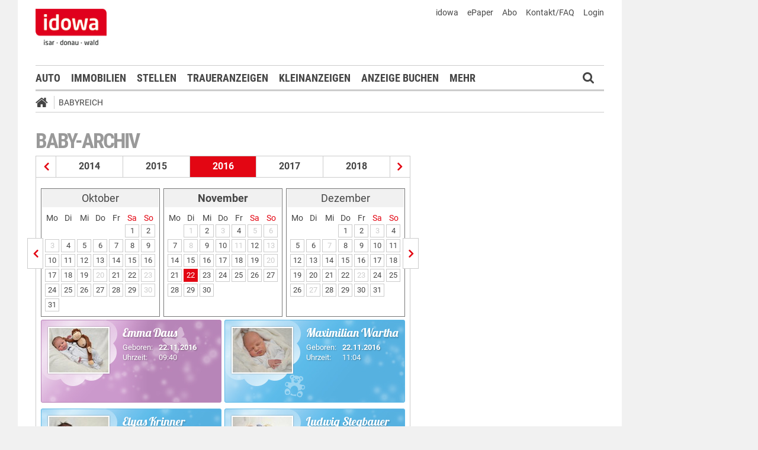

--- FILE ---
content_type: text/html;charset=UTF-8
request_url: https://markt.idowa.de/babyreich/baby-archiv/2016/11/22.html
body_size: 27809
content:




 <!DOCTYPE html><html lang="de"> <head> <meta charset="UTF-8"><title>Babys vom 22.11.2016 - idowa Markt</title> <meta name="robots" content="index, follow"> <meta name="revisit-after" content="1 days"/><meta name="description" content=""/><meta name="keywords" content="Babyreich"/><meta name="robots" content="index,follow"/><link rel="canonical" href="https://markt.idowa.de/babyreich/baby-archiv/2016/11/22.html" /><link rel="stylesheet" type="text/css" href="/global/css/dynamic.css?appearanceName=idowa_markt&amp;modelName=CSS&amp;layoutId=33&amp;timestamp=1573538085&amp;strutsAction=archive.do"/><link rel="shortcut icon" type="image/x-icon" href="/global/images/favicon.ico?appearanceName=idowa_markt&amp;output=web&amp;timestamp=1768204064729"/><link rel="apple-touch-icon" href="/global/images/apple-touch-icon.png?appearanceName=idowa_markt&amp;output=web&amp;timestamp=1768204064729"/><link rel="preload" href="https://data-7b4229ab74.idowa.de/iomm/latest/manager/base/es6/bundle.js" as="script" id="IOMmBundle"><link rel="preload" href="https://data-7b4229ab74.idowa.de/iomm/latest/bootstrap/loader.js" as="script"><script type="text/javascript" src="https://data-7b4229ab74.idowa.de/iomm/latest/bootstrap/loader.js" data-cmp-custom-vendor="954" data-cmp-script></script><script rel="preload" href="https://data-7b4229ab74.idowa.de/iomm/latest/manager/base/es6/bundle.js" data-cmp-custom-vendor="954" data-cmp-script></script> <script type="text/javascript" src="https://cdn.opencmp.net/tcf-v2/cmp-stub-latest.js" id="open-cmp-stub" data-activation-key="" data-domain="idowa.de"></script> <script type="text/javascript" charset="utf-8" src="/core/global/js/jquery.js"></script> <script type="text/javascript" charset="utf-8" src="/core/global/js/json.js"></script><script type="text/javascript" charset="utf-8" src="/global/js/dynamic.js?appearanceName=idowa_markt&amp;modelName=JS&amp;layoutId=33&amp;timestamp=1573538085&amp;strutsAction=archive.do"></script><link rel="dns-prefetch" href="//markt.idowa.de"><link rel="preconnect" href="//markt.idowa.de"> </head> <body> 
            
            
                
            
         <script type="text/javascript" id="trfAdSetup" async data-traffectiveConf='{ "targeting": [ {"key":"zone","values":null,"value":"baby"}, {"key":"pagetype","values":null,"value":"ressort"}, {"key":"idowa-ort","values":null,"value":"baby"} ] ,"dfpAdUrl" : "/307308315,21818029449/markt.idowa.de/baby" }' src="//cdntrf.com/markt.idowa.js"></script> <div class="statistic"> 
         
        

        <script type="text/javascript" data-cmp-custom-vendor="954" data-cmp-script>
            var iam_data = {cp: "10-1-2-1-1-1-2-41"}
            IOMm('configure', {st: "idowa", dn: "data-7b4229ab74.idowa.de", mh:5});
            IOMm('pageview', iam_data);
        </script>

        <!-- Google tag (gtag.js) -->
        <script async src="https://www.googletagmanager.com/gtag/js?id=G-TPQ1NT2S43" data-cmp-custom-vendor="871" data-cmp-script></script>
        <script data-cmp-custom-vendor="871" data-cmp-script>
            window.dataLayer = window.dataLayer || [];
            function gtag(){dataLayer.push(arguments);}
            gtag('js', new Date());

            gtag('config', 'G-TPQ1NT2S43');
        </script>
    </div> <div class="layout"> <script type="text/javascript"> var layout = new Layout(); </script> <div id="content_194" class="column" style="margin: 0px 0px 0px 0px;width:1220px;"> <div class="template"> <div id="content_196" class="column" style="margin: 0px 0px 0px 0px;width:1020px;"> <div class="special"> <div class="box" style="margin:0px 0px 0px 0px"> <div style="padding:0px 0px 0px 0px"> <!-- INCLUDE START Banner oben --> <div class="bannerTop" align="right"> <div id="content-201"> <script type="text/javascript"> banner.insert(201, 4, null, self, "markt.idowa.de", window.document, 90); </script> </div></div> <script type="text/javascript"> /* OMS */ var adl_sb_table = $("#adl_sb_table"); if (adl_sb_table.length > 0) { adl_sb_table.width($("#content-201").width()); } </script> <!-- INCLUDE END --> </div> </div> </div> <div class="special"> <div class="box" style="margin:0px 0px 0px 0px"> <div style="padding:0px 0px 0px 0px"> <!-- INCLUDE START Menü oben --> <div class="menuTop" id="menuTop_5413_8"> <div class="top"> <ul> <li class="first"> <a href="https://www.idowa.de"><span>idowa</span></a> </li> <li> <a href="https://kis.mga.de/bestellung/einzelverkauf/auswahl"><span>ePaper</span></a> </li> <li> <a href="https://kis.mga.de"><span>Abo</span></a> </li> <li> <a href="/startseite/kontakt-faq"><span>Kontakt/FAQ</span></a> </li> 


<li>
    
    
        <a href="https://sso.mga.de/authorization?response_type=code&client_id=ZYJA68EHDOB3IG4W&scope=client&redirect_uri=https://markt.idowa.de/babyreich/baby-archiv/2016/11/22.html"><span>Login</span></a>
    
</li> </ul> <div class="clear"></div> <a class="logo" href="//www.idowa.de"><span>Zum Nachrichtenportal</span></a><img class="print-logo" src="/custom/web/special/root/content/menu/top/images/logo.jpg" alt="logo"/> <br class="clear"/> </div> <div class="navigation"> <div class="logo_fixed"><a href="//www.idowa.de/"><span>Zum Nachrichtenportal</span><img src="/custom/web/special/root/content/menu/top/images/logo.jpg"/></a></div> <ul> <li class="home_fixed"> <a href="/" title="Startseite"> <i class="fa fa-home" aria-hidden="true"></i> </a> </li> <li ><a href="/automarkt" title="Auto">Auto</a></li> <li ><a href="https://zuhause.idowa.de/" title="Immobilien">Immobilien</a></li> <li ><a href="https://jobs.idowa.de" title="Stellen">Stellen</a></li> <li ><a href="/traueranzeigen" title="Traueranzeigen">Traueranzeigen</a></li> <li ><a href="/kleinanzeigen" title="Kleinanzeigen">Kleinanzeigen</a></li> <li ><a href="/anzeige-buchen" title="Anzeige buchen">Anzeige buchen</a></li> <li class="submenu last"><span>Mehr <i class="fa fa-chevron-down" aria-hidden="true"></i></span> <ul class="submenu"> <li ><a href="/herzliche-anzeigen" title="Herzliche Anzeigen">Herzliche Anzeigen</a></li> <li class="selected"><a href="/babyreich" title="Babyreich">Babyreich</a></li> <li ><a href="/chiffre-anzeigen" title="Chiffre-Anzeigen">Chiffre-Anzeigen</a></li> <li ><a href="/gesundheit" title="Gesundheit">Gesundheit</a></li> <li ><a href="/branchenbuch" title="Branchenbuch">Branchenbuch</a></li> <li ><a href="/heizoel" title="Heizölportal">Heizölportal</a></li> <li ><a href="/sonderthemen" title="Sonderthemen">Sonderthemen</a></li> <li ><a href="https://kis.mga.de" title="Abonnement">Abonnement</a></li> <li class="last"><a href="/mediadaten" title="Mediadaten">Mediadaten</a></li> </ul> </li> </ul> <div class="search" onclick="searchTop()"> <i class="fa fa-search"></i> </div> <div class="open"> <form id="form_5413" action="/babyreich/suche" method="post"> <div id="field_5413_1" class="field"><div onclick="field.onClick(this)" class="input"><input onfocus="field.onFocus(this)" type="text" value="" name="search" onblur="field.onBlur(this)" onkeypress="return field.onKeyPressField(event,this,false,'submitSearch')" placeholder="Suchbegriff oder Anzeigen-ID"/></div><div class="message up"><div class="arrow"></div><div class="list"></div></div><div class="lock"></div></div> <a id="submitSearch" class="submit" href="javascript:send('submitSearch')" title="Suchen"> Suchen </a> <input type="hidden" name="PACKAGES" value=""/><input type="hidden" name="BUTTON" value=""/><input type="hidden" name="contentId" value="5413"/></form> </div> </div> <div class="clear"></div> <div class="breadCrumb" id="bottom"> <ul class="breadcrumb-list"> <li class="home"> <a href="/" title="Startseite"> <i class="fa fa-home" aria-hidden="true"></i> </a> </li> <li class="item"> <a href="/babyreich" target="_self" title="Babyreich">Babyreich</a> </li> </ul></div></div> <script type="text/javascript"> var menuTop_5413_8 = new MenuTop({contentId:5413, specialId:8}); </script> <!-- INCLUDE END --> </div> </div> </div> <div class="special"> <div class="box" style="margin:0px 0px 0px 0px"> <div style="padding:0px 0px 0px 0px"> <!-- SPECIAL START SsoAutoLogin --> <div></div> <!-- SPECIAL END --> </div> </div> </div> <div class="template"> <div id="content_199" class="column" style="margin: 30px 0px 0px 30px;width:620px;"> <div class="special"> <div class="box" style="margin:0px 0px 15px 0px"> <div style="padding:0px 0px 10px 0px"> <!-- INCLUDE START Baby-Archiv --> <div class="baby"> <h1>Baby-Archiv</h1> <div class="archive"><div class="years"><a href="/babyreich/baby-archiv/2015/01/01.html" title="Babys aus dem Jahr 2015" class="prev"></a><a href="/babyreich/baby-archiv/2014/01/01.html" title="Babys aus dem Jahr 2014" class="year">2014</a><a href="/babyreich/baby-archiv/2015/01/01.html" title="Babys aus dem Jahr 2015" class="year">2015</a><span class="year">2016</span><a href="/babyreich/baby-archiv/2017/01/01.html" title="Babys aus dem Jahr 2017" class="year">2017</a><a href="/babyreich/baby-archiv/2018/01/01.html" title="Babys aus dem Jahr 2018" class="year">2018</a><a href="/babyreich/baby-archiv/2017/01/01.html" title="Babys aus dem Jahr 2017" class="next"></a></div><div class="line"></div><div class="months"><a href="/babyreich/baby-archiv/2016/10/01.html" title="Babys vom Oktober 2016" class="prev"></a><div class="box"><table border="0" cellspacing="3" cellpadding="0"><tr class="month"><td colspan="7" class="head">Oktober</td></tr><tr class="days"><td>Mo</td><td>Di</td><td>Mi</td><td>Do</td><td>Fr</td><td class="weekend">Sa</td><td class="weekend">So</td></tr><tr class="month"><td>&nbsp;</td><td>&nbsp;</td><td>&nbsp;</td><td>&nbsp;</td><td>&nbsp;</td><td><a class="day" href="/babyreich/baby-archiv/2016/10/01.html" title="Babys vom 1. Oktober 2016">1</a></td><td><a class="day" href="/babyreich/baby-archiv/2016/10/02.html" title="Babys vom 2. Oktober 2016">2</a></td></tr><tr class="month"><td><span class="day inactive">3</span></td><td><a class="day" href="/babyreich/baby-archiv/2016/10/04.html" title="Babys vom 4. Oktober 2016">4</a></td><td><a class="day" href="/babyreich/baby-archiv/2016/10/05.html" title="Babys vom 5. Oktober 2016">5</a></td><td><a class="day" href="/babyreich/baby-archiv/2016/10/06.html" title="Babys vom 6. Oktober 2016">6</a></td><td><a class="day" href="/babyreich/baby-archiv/2016/10/07.html" title="Babys vom 7. Oktober 2016">7</a></td><td><a class="day" href="/babyreich/baby-archiv/2016/10/08.html" title="Babys vom 8. Oktober 2016">8</a></td><td><a class="day" href="/babyreich/baby-archiv/2016/10/09.html" title="Babys vom 9. Oktober 2016">9</a></td></tr><tr class="month"><td><a class="day" href="/babyreich/baby-archiv/2016/10/10.html" title="Babys vom 10. Oktober 2016">10</a></td><td><a class="day" href="/babyreich/baby-archiv/2016/10/11.html" title="Babys vom 11. Oktober 2016">11</a></td><td><a class="day" href="/babyreich/baby-archiv/2016/10/12.html" title="Babys vom 12. Oktober 2016">12</a></td><td><a class="day" href="/babyreich/baby-archiv/2016/10/13.html" title="Babys vom 13. Oktober 2016">13</a></td><td><a class="day" href="/babyreich/baby-archiv/2016/10/14.html" title="Babys vom 14. Oktober 2016">14</a></td><td><a class="day" href="/babyreich/baby-archiv/2016/10/15.html" title="Babys vom 15. Oktober 2016">15</a></td><td><a class="day" href="/babyreich/baby-archiv/2016/10/16.html" title="Babys vom 16. Oktober 2016">16</a></td></tr><tr class="month"><td><a class="day" href="/babyreich/baby-archiv/2016/10/17.html" title="Babys vom 17. Oktober 2016">17</a></td><td><a class="day" href="/babyreich/baby-archiv/2016/10/18.html" title="Babys vom 18. Oktober 2016">18</a></td><td><a class="day" href="/babyreich/baby-archiv/2016/10/19.html" title="Babys vom 19. Oktober 2016">19</a></td><td><span class="day inactive">20</span></td><td><a class="day" href="/babyreich/baby-archiv/2016/10/21.html" title="Babys vom 21. Oktober 2016">21</a></td><td><a class="day" href="/babyreich/baby-archiv/2016/10/22.html" title="Babys vom 22. Oktober 2016">22</a></td><td><span class="day inactive">23</span></td></tr><tr class="month"><td><a class="day" href="/babyreich/baby-archiv/2016/10/24.html" title="Babys vom 24. Oktober 2016">24</a></td><td><a class="day" href="/babyreich/baby-archiv/2016/10/25.html" title="Babys vom 25. Oktober 2016">25</a></td><td><a class="day" href="/babyreich/baby-archiv/2016/10/26.html" title="Babys vom 26. Oktober 2016">26</a></td><td><a class="day" href="/babyreich/baby-archiv/2016/10/27.html" title="Babys vom 27. Oktober 2016">27</a></td><td><a class="day" href="/babyreich/baby-archiv/2016/10/28.html" title="Babys vom 28. Oktober 2016">28</a></td><td><a class="day" href="/babyreich/baby-archiv/2016/10/29.html" title="Babys vom 29. Oktober 2016">29</a></td><td><span class="day inactive">30</span></td></tr><tr class="month"><td><a class="day" href="/babyreich/baby-archiv/2016/10/31.html" title="Babys vom 31. Oktober 2016">31</a></td><td>&nbsp;</td><td>&nbsp;</td><td>&nbsp;</td><td>&nbsp;</td><td>&nbsp;</td><td>&nbsp;</td></tr></table></div><div class="box"><table border="0" cellspacing="3" cellpadding="0"><tr class="month"><td colspan="7" class="head"><b>November</b></td></tr><tr class="days"><td>Mo</td><td>Di</td><td>Mi</td><td>Do</td><td>Fr</td><td class="weekend">Sa</td><td class="weekend">So</td></tr><tr class="month"><td>&nbsp;</td><td><span class="day inactive">1</span></td><td><a class="day" href="/babyreich/baby-archiv/2016/11/02.html" title="Babys vom 2. November 2016">2</a></td><td><span class="day inactive">3</span></td><td><a class="day" href="/babyreich/baby-archiv/2016/11/04.html" title="Babys vom 4. November 2016">4</a></td><td><span class="day inactive">5</span></td><td><span class="day inactive">6</span></td></tr><tr class="month"><td><a class="day" href="/babyreich/baby-archiv/2016/11/07.html" title="Babys vom 7. November 2016">7</a></td><td><span class="day inactive">8</span></td><td><a class="day" href="/babyreich/baby-archiv/2016/11/09.html" title="Babys vom 9. November 2016">9</a></td><td><a class="day" href="/babyreich/baby-archiv/2016/11/10.html" title="Babys vom 10. November 2016">10</a></td><td><span class="day inactive">11</span></td><td><a class="day" href="/babyreich/baby-archiv/2016/11/12.html" title="Babys vom 12. November 2016">12</a></td><td><span class="day inactive">13</span></td></tr><tr class="month"><td><a class="day" href="/babyreich/baby-archiv/2016/11/14.html" title="Babys vom 14. November 2016">14</a></td><td><a class="day" href="/babyreich/baby-archiv/2016/11/15.html" title="Babys vom 15. November 2016">15</a></td><td><a class="day" href="/babyreich/baby-archiv/2016/11/16.html" title="Babys vom 16. November 2016">16</a></td><td><a class="day" href="/babyreich/baby-archiv/2016/11/17.html" title="Babys vom 17. November 2016">17</a></td><td><a class="day" href="/babyreich/baby-archiv/2016/11/18.html" title="Babys vom 18. November 2016">18</a></td><td><a class="day" href="/babyreich/baby-archiv/2016/11/19.html" title="Babys vom 19. November 2016">19</a></td><td><span class="day inactive">20</span></td></tr><tr class="month"><td><a class="day" href="/babyreich/baby-archiv/2016/11/21.html" title="Babys vom 21. November 2016">21</a></td><td><a class="day selected" href="/babyreich/baby-archiv/2016/11/22.html" title="Babys vom 22. November 2016">22</a></td><td><a class="day" href="/babyreich/baby-archiv/2016/11/23.html" title="Babys vom 23. November 2016">23</a></td><td><a class="day" href="/babyreich/baby-archiv/2016/11/24.html" title="Babys vom 24. November 2016">24</a></td><td><a class="day" href="/babyreich/baby-archiv/2016/11/25.html" title="Babys vom 25. November 2016">25</a></td><td><a class="day" href="/babyreich/baby-archiv/2016/11/26.html" title="Babys vom 26. November 2016">26</a></td><td><a class="day" href="/babyreich/baby-archiv/2016/11/27.html" title="Babys vom 27. November 2016">27</a></td></tr><tr class="month"><td><a class="day" href="/babyreich/baby-archiv/2016/11/28.html" title="Babys vom 28. November 2016">28</a></td><td><a class="day" href="/babyreich/baby-archiv/2016/11/29.html" title="Babys vom 29. November 2016">29</a></td><td><a class="day" href="/babyreich/baby-archiv/2016/11/30.html" title="Babys vom 30. November 2016">30</a></td><td>&nbsp;</td><td>&nbsp;</td><td>&nbsp;</td><td>&nbsp;</td></tr></table></div><div class="box"><table border="0" cellspacing="3" cellpadding="0"><tr class="month"><td colspan="7" class="head">Dezember</td></tr><tr class="days"><td>Mo</td><td>Di</td><td>Mi</td><td>Do</td><td>Fr</td><td class="weekend">Sa</td><td class="weekend">So</td></tr><tr class="month"><td>&nbsp;</td><td>&nbsp;</td><td>&nbsp;</td><td><a class="day" href="/babyreich/baby-archiv/2016/12/01.html" title="Babys vom 1. Dezember 2016">1</a></td><td><a class="day" href="/babyreich/baby-archiv/2016/12/02.html" title="Babys vom 2. Dezember 2016">2</a></td><td><span class="day inactive">3</span></td><td><a class="day" href="/babyreich/baby-archiv/2016/12/04.html" title="Babys vom 4. Dezember 2016">4</a></td></tr><tr class="month"><td><a class="day" href="/babyreich/baby-archiv/2016/12/05.html" title="Babys vom 5. Dezember 2016">5</a></td><td><a class="day" href="/babyreich/baby-archiv/2016/12/06.html" title="Babys vom 6. Dezember 2016">6</a></td><td><span class="day inactive">7</span></td><td><a class="day" href="/babyreich/baby-archiv/2016/12/08.html" title="Babys vom 8. Dezember 2016">8</a></td><td><a class="day" href="/babyreich/baby-archiv/2016/12/09.html" title="Babys vom 9. Dezember 2016">9</a></td><td><a class="day" href="/babyreich/baby-archiv/2016/12/10.html" title="Babys vom 10. Dezember 2016">10</a></td><td><a class="day" href="/babyreich/baby-archiv/2016/12/11.html" title="Babys vom 11. Dezember 2016">11</a></td></tr><tr class="month"><td><a class="day" href="/babyreich/baby-archiv/2016/12/12.html" title="Babys vom 12. Dezember 2016">12</a></td><td><a class="day" href="/babyreich/baby-archiv/2016/12/13.html" title="Babys vom 13. Dezember 2016">13</a></td><td><a class="day" href="/babyreich/baby-archiv/2016/12/14.html" title="Babys vom 14. Dezember 2016">14</a></td><td><a class="day" href="/babyreich/baby-archiv/2016/12/15.html" title="Babys vom 15. Dezember 2016">15</a></td><td><a class="day" href="/babyreich/baby-archiv/2016/12/16.html" title="Babys vom 16. Dezember 2016">16</a></td><td><a class="day" href="/babyreich/baby-archiv/2016/12/17.html" title="Babys vom 17. Dezember 2016">17</a></td><td><a class="day" href="/babyreich/baby-archiv/2016/12/18.html" title="Babys vom 18. Dezember 2016">18</a></td></tr><tr class="month"><td><a class="day" href="/babyreich/baby-archiv/2016/12/19.html" title="Babys vom 19. Dezember 2016">19</a></td><td><a class="day" href="/babyreich/baby-archiv/2016/12/20.html" title="Babys vom 20. Dezember 2016">20</a></td><td><a class="day" href="/babyreich/baby-archiv/2016/12/21.html" title="Babys vom 21. Dezember 2016">21</a></td><td><a class="day" href="/babyreich/baby-archiv/2016/12/22.html" title="Babys vom 22. Dezember 2016">22</a></td><td><span class="day inactive">23</span></td><td><a class="day" href="/babyreich/baby-archiv/2016/12/24.html" title="Babys vom 24. Dezember 2016">24</a></td><td><a class="day" href="/babyreich/baby-archiv/2016/12/25.html" title="Babys vom 25. Dezember 2016">25</a></td></tr><tr class="month"><td><a class="day" href="/babyreich/baby-archiv/2016/12/26.html" title="Babys vom 26. Dezember 2016">26</a></td><td><span class="day inactive">27</span></td><td><a class="day" href="/babyreich/baby-archiv/2016/12/28.html" title="Babys vom 28. Dezember 2016">28</a></td><td><a class="day" href="/babyreich/baby-archiv/2016/12/29.html" title="Babys vom 29. Dezember 2016">29</a></td><td><a class="day" href="/babyreich/baby-archiv/2016/12/30.html" title="Babys vom 30. Dezember 2016">30</a></td><td><a class="day" href="/babyreich/baby-archiv/2016/12/31.html" title="Babys vom 31. Dezember 2016">31</a></td><td>&nbsp;</td></tr></table></div><a href="/babyreich/baby-archiv/2016/12/01.html" title="Babys vom Dezember 2016" class="next"></a></div><div class="data"> <a href="/baby/2016/11/22/emma-daus/2b4baf7a-20e8-442d-a046-0a52114e1d63.html" title="Emma Daus"> <div class="gallery"> <div class="girl"> <div class="image"> <img src="//markt.idowa.de/visible/production/fast/0/2016/11/27/85HyqL/333685/small.jpg" alt="Emma Daus"/> </div> <div class="text"> <h2>Emma Daus</h2> <div class="data"> <div class="left"> Geboren:<br> Uhrzeit: </div> <div class="right"> <b>22.11.2016</b><br/> 09:40 </div> </div> </div> </div> </div> </a> <a href="/baby/2016/11/22/maximilian-wartha/d47a1110-249a-492d-a39f-a5c550d754b0.html" title="Maximilian Wartha"> <div class="gallery"> <div class="boy"> <div class="image"> <img src="//markt.idowa.de/visible/production/fast/0/2016/11/27/85HyqL/443605/small.jpg" alt="Maximilian Wartha"/> </div> <div class="text"> <h2>Maximilian Wartha</h2> <div class="data"> <div class="left"> Geboren:<br> Uhrzeit: </div> <div class="right"> <b>22.11.2016</b><br/> 11:04 </div> </div> </div> </div> </div> </a> <a href="/baby/2016/11/22/elyas-krinner/5c1378f5-3604-4d6f-9a3c-f8dcda55306f.html" title="Elyas Krinner"> <div class="gallery"> <div class="boy"> <div class="image"> <img src="//markt.idowa.de/visible/production/fast/0/2016/11/23/AnZbit/203410/small.jpg" alt="Elyas Krinner"/> </div> <div class="text"> <h2>Elyas Krinner</h2> <div class="data"> <div class="left"> Geboren:<br> Uhrzeit: </div> <div class="right"> <b>22.11.2016</b><br/> 12:25 </div> </div> </div> </div> </div> </a> <a href="/baby/2016/11/22/ludwig-stegbauer/90fb29fe-35bb-424d-8f88-5aefdf0c0a7c.html" title="Ludwig Stegbauer"> <div class="gallery"> <div class="boy"> <div class="image"> <img src="//markt.idowa.de/visible/production/fast/0/2016/11/23/AnZbit/226558/small.jpg" alt="Ludwig Stegbauer"/> </div> <div class="text"> <h2>Ludwig Stegbauer</h2> <div class="data"> <div class="left"> Geboren:<br> Uhrzeit: </div> <div class="right"> <b>22.11.2016</b><br/> 12:37 </div> </div> </div> </div> </div> </a> <a href="/baby/2016/11/22/alessia-viviana-sandu/18c8a4d9-1a37-4786-8ad3-926da9864ec9.html" title="Alessia-Viviana Sandu"> <div class="gallery"> <div class="girl"> <div class="image"> <img src="//markt.idowa.de/visible/production/fast/0/2016/11/27/85HyqL/422860/small.jpg" alt="Alessia-Viviana Sandu"/> </div> <div class="text"> <h2>Alessia-Viviana Sandu</h2> <div class="data"> <div class="left"> Geboren:<br> Uhrzeit: </div> <div class="right"> <b>22.11.2016</b><br/> 13:12 </div> </div> </div> </div> </div> </a> </div></div> <br class="clear"/> </div> <!-- INCLUDE END --> </div> </div> </div> <div class="template"> <script type="text/javascript"> layout.init(); </script> <div id="content_2371" class="column" style="margin: 0px 0px 0px 0px;width:300px;"> <div class="special"> <div class="box" style="margin:0px 0px 15px 0px"> <div style="padding:0px 0px 0px 0px"> <!-- INCLUDE START Banner Rectangle --> <div class="bannerTall"> <span>Anzeige</span> <span class="aXvertisement">Anzeige</span> <div id="content-2377"> <script type="text/javascript"> banner.insert(2377, 10, null, self, "markt.idowa.de", window.document, 250);document.write('<div id="traffective-ad-Rectangle_1" style=\'display: none;\' class="Rectangle_1"></div>'); </script> </div></div> <!-- INCLUDE END --> </div> </div> </div> <script type="text/javascript"> layout.add(2371); </script> </div> <div id="content_2374" class="column" style="margin: 0px 0px 0px 17px;width:300px;"> <div class="special"> <div class="box" style="margin:0px 0px 15px 0px"> <div style="padding:0px 0px 0px 0px"> <!-- INCLUDE START Banner Rectangle --> <div class="bannerTall"> <span>Anzeige</span> <span class="aXvertisement">Anzeige</span> <div id="content-2380"> <script type="text/javascript"> banner.insert(2380, 13, null, self, "markt.idowa.de", window.document, 250);document.write('<div id="traffective-ad-Rectangle_2" style=\'display: none;\' class="Rectangle_2"></div>'); </script> </div></div> <!-- INCLUDE END --> </div> </div> </div> <script type="text/javascript"> layout.add(2374); </script> </div> <script type="text/javascript"> layout.update(); </script> </div> <br class="clear"/> <div class="template"> <script type="text/javascript"> layout.init(); </script> <div id="content_2362" class="column" style="margin: 0px 0px 0px 0px;width:300px;"> <div class="special"> </div> <script type="text/javascript"> layout.add(2362); </script> </div> <div id="content_2365" class="column" style="margin: 0px 0px 0px 17px;width:300px;"> <div class="special"> </div> <script type="text/javascript"> layout.add(2365); </script> </div> <script type="text/javascript"> layout.update(); </script> </div> <br class="clear"/> </div> <div id="content_200" class="column" style="margin: 30px 0px 0px 38px;width:302px;"> <div class="special"> </div> <div class="special"> </div> <div class="special"> </div> </div> </div> <br class="clear"/> <div class="special"> 





     <div class="box" style="margin:30px 0px 0px 0px"> <div style="padding:0px 0px 0px 0px"> <!-- INCLUDE START Menü unten --> <div id="menuBottom_87_10" class="menuBottom"> <div class="sitemap"> <div class="list"> <span class="headline ">idowa Markt</span> <ul class="menu"> <li class="item "><a href="/automarkt">Auto</a></li> <li class="item "><a href="/immobilien">Immobilien</a></li> <li class="item "><a href="/stellenmarkt">Stellen</a></li> <li class="item "><a href="/traueranzeigen">Traueranzeigen</a></li> <li class="item "><a href="/kleinanzeigen">Kleinanzeigen</a></li> <li class="item "><a href="/anzeige-buchen">Anzeige buchen</a></li> <li class="item "><a href="/herzliche-anzeigen">Herzliche Anzeigen</a></li> <li class="item selected"><a href="/babyreich">Babyreich</a></li> <li class="item "><a href="/chiffre-anzeigen">Chiffre-Anzeigen</a></li> <li class="item "><a href="/gesundheit">Gesundheit</a></li> <li class="item "><a href="/branchenbuch">Branchenbuch</a></li> <li class="item "><a href="/heizoel">Heizölportal</a></li> <li class="item "><a href="/sonderthemen">Sonderthemen</a></li> <li class="item "><a href="/abonnement">Abonnement</a></li> <li class="item "><a href="/mediadaten">Mediadaten</a></li> </ul> </div> <br class="clear"/> </div> <div class="menuFooter"> <ul class="menu"> <li class="item first"><a href="/startseite/datenschutz">Datenschutz</a></li> <li class="item"><a href="/startseite/impressum">Impressum</a></li> <li class="item"><a href="/startseite/agb">AGB</a></li> <li class="item"><a href="/startseite/nutzungsbedingungen">Nutzungsbedingungen</a></li> <li class="item"><a href="/startseite/widerrufsbelehrung">Widerrufsbelehrung</a></li> </ul> <div class="clear"></div> <div class="copyright"> <span>© 2026 Mediengruppe Straubinger Tagblatt / Landshuter Zeitung</span> <div class="toTop"> <a href="#top" title="Seitenanfang"><i class="icon-angle-up"></i></a> </div> </div> </div></div><script type="text/javascript"> var menuBottom_87_10 = new MenuBottom({contentId:87, specialId:10});</script> <!-- INCLUDE END --> </div> </div> 
 </div> </div> <div id="content_197" class="column" style="margin: 0px 0px 0px 0px"> <div class="special"> <div class="box" style="margin:0px 0px 0px 0px"> <div style="padding:0px 0px 0px 0px"> <!-- INCLUDE START Banner rechts --> <div class="bannerRight"> <div id="content-2347"> <script type="text/javascript"> banner.insert(2347, 4, null, self, "markt.idowa.de", window.document, 600);document.write('<div id="traffective-ad-Skyscraper" style=\'display: none;\' class="Skyscraper"></div><div id="traffective-ad-Interstitial_1" style=\'display: none;\' class="Interstitial_1"></div>'); </script> </div></div> <!-- INCLUDE END --> </div> </div> </div> </div> </div> <br class="clear"/> </div> </div> </body></html>        

--- FILE ---
content_type: text/css;charset=UTF-8
request_url: https://markt.idowa.de/global/css/dynamic.css?appearanceName=idowa_markt&modelName=CSS&layoutId=33&timestamp=1573538085&strutsAction=archive.do
body_size: 60487
content:
@font-face{font-family:'Roboto';font-display:swap;font-style:normal;font-weight:400;src:url('/custom/web/global/root/layout/font/roboto/roboto-v18-latin-regular.eot');src:local('Roboto'),local('Roboto-Regular'),url('/custom/web/global/root/layout/font/roboto/roboto-v18-latin-regular.eot?#iefix') format('embedded-opentype'),url('/custom/web/global/root/layout/font/roboto/roboto-v18-latin-regular.woff2') format('woff2'),url('/custom/web/global/root/layout/font/roboto/roboto-v18-latin-regular.woff') format('woff'),url('/custom/web/global/root/layout/font/roboto/roboto-v18-latin-regular.ttf') format('truetype'),url('/custom/web/global/root/layout/font/roboto/roboto-v18-latin-regular.svg#Roboto') format('svg')}@font-face{font-family:'Roboto';font-display:swap;font-style:normal;font-weight:500;src:url('/custom/web/global/root/layout/font/roboto/roboto-v18-latin-500.eot');src:local('Roboto Medium'),local('Roboto-Medium'),url('/custom/web/global/root/layout/font/roboto/roboto-v18-latin-500.eot?#iefix') format('embedded-opentype'),url('/custom/web/global/root/layout/font/roboto/roboto-v18-latin-500.woff2') format('woff2'),url('/custom/web/global/root/layout/font/roboto/roboto-v18-latin-500.woff') format('woff'),url('/custom/web/global/root/layout/font/roboto/roboto-v18-latin-500.ttf') format('truetype'),url('/custom/web/global/root/layout/font/roboto/roboto-v18-latin-500.svg#Roboto') format('svg')}@font-face{font-family:'Roboto';font-display:swap;font-style:normal;font-weight:700;src:url('/custom/web/global/root/layout/font/roboto/roboto-v18-latin-700.eot');src:local('Roboto Bold'),local('Roboto-Bold'),url('/custom/web/global/root/layout/font/roboto/roboto-v18-latin-700.eot?#iefix') format('embedded-opentype'),url('/custom/web/global/root/layout/font/roboto/roboto-v18-latin-700.woff2') format('woff2'),url('/custom/web/global/root/layout/font/roboto/roboto-v18-latin-700.woff') format('woff'),url('/custom/web/global/root/layout/font/roboto/roboto-v18-latin-700.ttf') format('truetype'),url('/custom/web/global/root/layout/font/roboto/roboto-v18-latin-700.svg#Roboto') format('svg')}@font-face{font-family:'Roboto Condensed';font-display:swap;font-style:normal;font-weight:400;src:url('/custom/web/global/root/layout/font/roboto-condensed/roboto-condensed-v16-latin-regular.eot');src:local('Roboto Condensed'),local('RobotoCondensed-Regular'),url('/custom/web/global/root/layout/font/roboto-condensed/roboto-condensed-v16-latin-regular.eot?#iefix') format('embedded-opentype'),url('/custom/web/global/root/layout/font/roboto-condensed/roboto-condensed-v16-latin-regular.woff2') format('woff2'),url('/custom/web/global/root/layout/font/roboto-condensed/roboto-condensed-v16-latin-regular.woff') format('woff'),url('/custom/web/global/root/layout/font/roboto-condensed/roboto-condensed-v16-latin-regular.ttf') format('truetype'),url('/custom/web/global/root/layout/font/roboto-condensed/roboto-condensed-v16-latin-regular.svg#RobotoCondensed') format('svg')}@font-face{font-family:'Roboto Condensed';font-display:swap;font-style:normal;font-weight:700;src:url('/custom/web/global/root/layout/font/roboto-condensed/roboto-condensed-v16-latin-700.eot');src:local('Roboto Condensed Bold'),local('RobotoCondensed-Bold'),url('/custom/web/global/root/layout/font/roboto-condensed/roboto-condensed-v16-latin-700.eot?#iefix') format('embedded-opentype'),url('/custom/web/global/root/layout/font/roboto-condensed/roboto-condensed-v16-latin-700.woff2') format('woff2'),url('/custom/web/global/root/layout/font/roboto-condensed/roboto-condensed-v16-latin-700.woff') format('woff'),url('/custom/web/global/root/layout/font/roboto-condensed/roboto-condensed-v16-latin-700.ttf') format('truetype'),url('/custom/web/global/root/layout/font/roboto-condensed/roboto-condensed-v16-latin-700.svg#RobotoCondensed') format('svg')}@font-face{font-family:'Lobster';font-display:swap;font-style:normal;font-weight:400;src:url('/custom/web/global/root/layout/font/lobster/lobster-v20-latin-regular.eot');src:local('Lobster Regular'),local('Lobster-Regular'),url('/custom/web/global/root/layout/font/lobster/lobster-v20-latin-regular.eot?#iefix') format('embedded-opentype'),url('/custom/web/global/root/layout/font/lobster/lobster-v20-latin-regular.woff2') format('woff2'),url('/custom/web/global/root/layout/font/lobster/lobster-v20-latin-regular.woff') format('woff'),url('/custom/web/global/root/layout/font/lobster/lobster-v20-latin-regular.ttf') format('truetype'),url('/custom/web/global/root/layout/font/lobster/lobster-v20-latin-regular.svg#Lobster') format('svg')}@font-face{font-family:'Font Awesome 5 Free';font-display:auto;font-style:normal;font-weight:400;src:url('/core/web/global/root/layout/font/fontawesome/fa-regular-400.eot');src:url('/core/web/global/root/layout/font/fontawesome/fa-regular-400.eot?#iefix') format('embedded-opentype'),url('/core/web/global/root/layout/font/fontawesome/fa-regular-400.woff2') format('woff2'),url('/core/web/global/root/layout/font/fontawesome/fa-regular-400.woff') format('woff'),url('/core/web/global/root/layout/font/fontawesome/fa-regular-400.ttf') format('truetype'),url('/core/web/global/root/layout/font/fontawesome/fa-regular-400.svg#fontawesome') format('svg')}@font-face{font-family:'Font Awesome 5 Free';font-display:auto;font-style:normal;font-weight:900;src:url('/core/web/global/root/layout/font/fontawesome/fa-solid-900.eot');src:url('/core/web/global/root/layout/font/fontawesome/fa-solid-900.eot?#iefix') format('embedded-opentype'),url('/core/web/global/root/layout/font/fontawesome/fa-solid-900.woff2') format('woff2'),url('/core/web/global/root/layout/font/fontawesome/fa-solid-900.woff') format('woff'),url('/core/web/global/root/layout/font/fontawesome/fa-solid-900.ttf') format('truetype'),url('/core/web/global/root/layout/font/fontawesome/fa-solid-900.svg#fontawesome') format('svg')}@font-face{font-family:'FontAwesome';font-display:auto;src:url('/core/web/global/root/layout/font/fontawesome/fontawesome-webfont.eot?v=4.4.0');src:url('/core/web/global/root/layout/font/fontawesome/fontawesome-webfont.eot?#iefix&v=4.4.0') format('embedded-opentype'),url('/core/web/global/root/layout/font/fontawesome/fontawesome-webfont.woff2?v=4.4.0') format('woff2'),url('/core/web/global/root/layout/font/fontawesome/fontawesome-webfont.woff?v=4.4.0') format('woff'),url('/core/web/global/root/layout/font/fontawesome/fontawesome-webfont.ttf?v=4.4.0') format('truetype'),url('/core/web/global/root/layout/font/fontawesome/fontawesome-webfont.svg?v=4.4.0#fontawesomeregular') format('svg');font-weight:normal;font-style:normal}.layout{margin:0 auto;width:1220px;font-weight:400;font-family:"Roboto";font-size:14px;color:#454545}.line{border-top:1px solid #ccc;height:0;line-height:0;margin:5px 0 10px 0;padding:0}.template{float:left}.layout .column .template .column:first-child{background:#fff}.template>.column{float:left}.column>.message{position:relative;display:inline-block;width:100%}.message h2{margin:0 0 5px 0}.message h2 a{text-decoration:none}.layout .message>.box{display:grid}.layout .message.border>.box{border:1px solid #ccc}.message div.libary{font-size:1em;line-height:20px}.message.border div.libary,.message.red div.libary,.message.darkgrey div.libary{padding:15px}.message.border .text ~ div.libary,.message.red .text ~ div.libary,.message.darkgrey .text ~ div.libary{padding:0 15px 15px 15px}.special.red{display:inline-block}.message.red>.box,.special.red>.box{border:1px solid #e30613}.message.darkgrey>.box{border:1px solid #777}.message.border h2,.message.darkgrey h2,.message.red h2,.special.red h2{color:#454545;font-size:1.4em;font-weight:700;padding:0 15px}.special.red h2{padding:15px}.message h2 a,.message.border h2 a,.message.red h2 a,.special.red h2{color:#454545}.message.red div.text{padding:0 15px;font-size:1em}.message.highlighted .box>.middle>.center,.special.highlighted .box>.middle>.center,.message.aXvertisement .box>.middle>.center{background:#f1f1f1 url(/web/special/1/layout/box/images/middle-center-highlighted.gif) repeat-x scroll}.message .aXvertisement{color:#454545;display:block;font-size:.75em;margin:-21px 0 3px;padding-bottom:3px}.message .libary{padding:0;overflow:hidden;position:relative;margin:0}.message .libary ul{clear:left;padding:0;overflow:hidden}.message .libary ul li{padding:0}.message .libary h3{font-size:1.2em;font-weight:bold;padding:0;margin:0 0 5px 0;color:#454545;border:0}.message .libary h3:empty{margin:0}.message .libary ul li a{font-size:14px;margin-right:5px;margin-left:-13px;color:#e30613}.message .libary ul li a:before{content:"\f101";font-family:FontAwesome;margin:0 5px 0 0;color:#000;top:-1px;position:relative}.message .libary ul li a:hover{text-decoration:none;color:#454545}.message.border h1.headline,.message.border h2.overline,.message.border .underline,.message.darkgrey h1.headline,.message.darkgrey h2.overline,.message.darkgrey .underline,.message.red h1.headline,.message.red h2.overline,.message.red .underline{position:relative;width:100%;left:-1px;margin:-1px 0 0 0;padding:0 2px 0 0;background:#fff;border-bottom:1px solid #ccc}.message.darkgrey h1.headline,.message.darkgrey h2.overline,.message.darkgrey .underline{border-bottom:1px solid #777}.message.red h1.headline,.message.red h2.overline,.message.red .underline{border-bottom:1px solid #e30613}h1.headline a{color:#999}h1.headline a:hover{color:#e30613}.message.border .underline{padding:0 2px 5px 0}.message h6{font-size:1.15em;margin:0;padding:8px 0 4px;font-weight:400;color:#e30613}.layout>.column>.template>.column>.template>.column>.message h6{padding:10px 0 3px}.message div.text,p{font-size:1em;margin:0;color:#454545;-webkit-hyphens:auto;-moz-hyphens:auto;-ms-hyphens:auto;hyphens:auto;white-space:pre-wrap;white-space:-moz-pre-wrap;white-space:pre-wrap;white-space:-o-pre-wrap;word-wrap:break-word;white-space:normal}.message div.text{padding:10px 0}.message.border div.text,.message.darkgrey div.text,.message.red div.text{padding:15px;line-height:1.5em}.message h6.underline{padding:0 15px 5px 15px}.message .text ul,.message .text ol{margin:0 0 0 2px;padding:0}.message .text ul li{list-style-type:square}.message .text ul li,.message .text ol li{margin-left:14px;line-height:1.5em;float:none;color:#454545;font-family:'Roboto'}.message .buttons .button.hyperlink.image button>.text{color:#fff;display:inline-block}.message .margin{height:10px}.message a{color:#e30613}.message a:hover,ul.link a:hover{text-decoration:none;color:#454545}.message .button{display:block;margin:10px 0}.message.fullwidth-buttons .buttons{display:block;margin:10px 0}.message.fullwidth-buttons .buttons .button{text-align:center;width:285px}.message .cover{margin:0;padding:0;display:block;position:relative}.message .cover>a{position:absolute;margin:0;padding:0}.message .cover>.buttons{position:absolute;right:0;bottom:5px}.message img{margin:0;width:100%;height:auto}.layout>.column>.template>.column>.template>.column:nth-child(2) .message>.box img{width:calc(100% - -2px);max-width:300px}.cover.right{float:right}.message table{border-collapse:collapse;border:1px solid #ccc;margin:0;padding:0;line-height:21px;width:100%;-webkit-box-sizing:border-box;-moz-box-sizing:border-box;box-sizing:border-box}.message td,th{text-align:left;font-weight:normal;border:1px solid #ccc;width:20px;padding:2px 4px 2px 4px}.message th{background:#f1f1f1}.message tr{height:20px}.message .icon-double-angle-right:before{content:"\f101";font-family:FontAwesome;font-style:normal}br.clear{clear:both;margin:0;padding:0;font-size:0;line-height:0;height:0;display:none}span.clear:empty{display:none}ul.link{margin:0;padding:0;overflow:hidden}ul.link li{list-style:none outside none;margin:3px 0 0 13px;padding:0 0 0 15px;line-height:18px;vertical-align:top}ul.link a{vertical-align:top;padding:0;margin:0;font-size:.95em;line-height:18px;color:#454545;text-decoration:none;font-family:"Roboto"}.highlighted ul.link li{margin:0 0 5px 0}ul.link li i{font-size:.875em;margin-right:5px;margin-left:-13px}.bannerContent span{color:#454545;font-size:.75em !important}html{-moz-osx-font-smoothing:grayscale;-webkit-font-smoothing:antialiased}body,ul,li,form{margin:0;padding:0;font-family:'Roboto';font-weight:400;font-size:100%;color:#454545}body{background:#f1f1f1}img{display:block}h1{font-size:2.5em;line-height:38px;color:#999;margin:0;padding:0;font-family:"Roboto Condensed";font-weight:700;letter-spacing:-2.2px;color:#999;text-transform:uppercase}h1 a{text-decoration:none;color:#999;transition:.3s}h1 a:hover{text-decoration:none}h2{color:#454545;font-size:1.6em;font-weight:700;font-family:"Roboto Condensed";margin-bottom:0;padding:0}h3{font-family:"Roboto Condensed";font-size:1.4em;line-height:1.4em;font-weight:700;margin:0 0 5px 0;color:#454545}h3.red{color:#e30613}p{font-size:1em;line-height:1.5em;font-weight:400;padding:0;margin:0}span.underline{color:#454545;display:block;font-size:1.3em;font-family:"Roboto Condensed";margin:5px 0 0 0}span.underline:empty{display:none}a{color:#e30613}a i{margin-right:2px}a:hover{color:#e30613;text-decoration:underline}.note{border:1px solid #e30613;padding:10px;margin:10px 0}td{font-size:1em}form .html{margin-bottom:20px}form ul{padding-left:25px}form .progressBar{font-size:12px;line-height:18px;font-weight:bold;position:relative;padding:0;height:18px;color:#777;white-space:nowrap;overflow:hidden;border:1px solid #ccc;background:url(/web/global/root/form/progress/images/bar.gif);text-align:left}form .progressBar div{position:absolute;top:0;left:0;padding:0;color:#fff;white-space:nowrap;overflow:hidden;width:0;height:18px;background:url(/web/global/root/form/progress/images/bar-progress.gif)}div .table{overflow:hidden}div .table .row{float:left;clear:left}div .table .row .column{float:left;padding:3px}.messages{background:#e30613;margin:10px 0 10px 0;overflow:hidden;font-size:12px;color:#fff}.messages .info>.text{color:#fff}.messages>br{display:none}.messages .info,.messages .warning,.messages .error{font-size:16px;padding:0 3px 0 26px;line-height:22px;margin:3px 0 3px 0}.messages div p{font-size:11px;float:left;display:block;width:333px;margin:0;padding:0;line-height:16px}.messages>.info{background:url('/web/global/root/form/messages/images/info.gif') no-repeat scroll transparent;background-position:5px 3px}.messages>.warning{background:url('/web/global/root/form/messages/images/warning.gif') no-repeat scroll transparent;background-position:5px 3px}.messages>.error{background:url('/web/global/root/form/messages/images/error.gif') no-repeat scroll transparent;background-position:5px 3px}.message .buttons .button.hyperlink button{background:#e30613;margin:8px 10px;padding:6px 12px;min-height:16px;opacity:.8;color:#fff;float:right;border:0;border-radius:2px;cursor:pointer}.message .buttons .button.hyperlink button .text:before{display:none}.message .buttons .button.hyperlink button::before{font-family:FontAwesome;font-size:1.3em;top:1px;margin:0 5px 0 0;position:relative}.message .buttons .button.hyperlink.image button::before{content:"\f03e"}.message .buttons .button.hyperlink.video button::before{content:"\f03d"}.message .buttons .button.hyperlink.audio button::before{content:"\f001"}.message .buttons .button.hyperlink.voting button::before{content:"\f080"}.message .buttons .button.hyperlink.comment button::before{content:"\f086"}.fa{font-family:FontAwesome;font-style:normal;font-weight:400}.fa-user:before{content:'\f007'}.fa-search:before{content:'\f002'}.fa-home:before{content:'\f015'}.fa-angle-right:before{content:'\f054'}.fa-angle-left:before{content:'\f053'}.fa-angle-double-right:before{content:'\f101'}.fa-angle-double-left:before{content:'\f100'}.question{position:absolute;display:none;z-index:10000}.question>.body{border:1px solid #e30613;background:#fff;width:298px;padding:10px;margin:0;height:auto}.question>.body td{font-size:16px;color:#454545;line-height:20px}.question>div{width:320px;height:50px}.question>.top{background:url(/web/global/root/form/messages/images/question-top.gif) no-repeat scroll transparent}.question>.bottom{background:url(/web/global/root/form/messages/images/question-bottom.gif) no-repeat scroll transparent}.question.top>.bottom{display:none}.question.top>.body{border-bottom:0}.question.bottom>.top{display:none}.question.bottom>.body{border-top:0}.statistic{height:0;width:0}#adl_sb_table td img{display:inline}.icon-phone:before{font-family:FontAwesome;font-style:normal}.icon-search:before{font-family:FontAwesome;font-style:normal}.icon-angle-left:before{content:"\f104";font-family:FontAwesome;font-style:normal;font-size:1em;margin-top:11px}.icon-angle-right:before{content:"\f105";font-family:FontAwesome;font-style:normal;font-size:1em;margin-top:11px}.icon-angle-up:before{content:'\f077';font-family:FontAwesome;font-style:normal;font-size:1em;margin-top:11px}.icon-calendar:before{content:"\f073";font-family:FontAwesome;font-style:normal;font-size:1em;margin-top:11px}.icon-chevron-right:before{content:"\f054";font-family:FontAwesome;font-style:normal;font-size:1em;margin-top:11px;color:#e30613}.icon-chevron-down:before{content:"\f078";font-family:FontAwesome;font-style:normal;font-size:1em;margin-top:11px;color:#e30613}.icons{margin:8px 0;position:relative;float:left;width:100%}.icons form{float:left}.icons form .button{height:41px;overflow:hidden;margin:0}#article_details .icons form .button{float:left}.social-icon.facebook,.social-icon.twitter,.social-icon.googleplus,.button-download,.icons .button>button{width:42px;text-align:center;position:relative;float:left;margin:0 8px 0 0;padding:9px 0;text-decoration:none;background:#777;border:0}.icons .button>button .text::before{color:#fff;font-weight:400;padding:0}.icons .button>button:hover,.button-download:hover{background:#e30613}.social-icon.facebook:hover{background:#3b5998}.social-icon.twitter:hover{background:#4099ff}.social-icon.googleplus:hover{background:#d34836}.social-icon:before{font-family:FontAwesome;font-size:22px;color:#fff}.social-icon.facebook:before{content:'\f09a'}.social-icon.twitter:before{content:'\f099'}.social-icon.googleplus:before{content:'\f0d5'}.button-download:before{font-family:FontAwesome;font-size:22px;color:#fff;content:'\f019'}.months .next:before,.months .prev:before{content:'\f105';font-family:FontAwesome;font-size:1.6em;line-height:50px;font-weight:bold;vertical-align:middle;text-align:center;position:relative;display:block}.months .prev:before{content:'\f104'}@media print{.layout,html,.column{max-width:1030px !important;min-width:1030px !important;width:1030px !important;margin:0 0 0 15px}.column>.template>.column:first-child{border-bottom:1px solid #ccc}.clear,.link a,.smallvehicleimage,.special.red,.message,.caption,.button,.buttons,.icons,.bannerContent,.bannerTall,.menuBottom .sitemap,.menuBottom .menuFooter .menu,.toTop,.navigation,.breadCrumb,.menuTop .top ul,.framework .collection .data .count,.departmentFinder,.flippingbookBox,.vehicle .line{display:none !important;height:0;width:0}.print-logo{margin:0 0 0 -25px !important;float:left !important}.menuBottom{float:left;width:1090px;margin:10px 0 0 -30px}.menuBottom .menuFooter{margin:0 !important}form .imageBox .area{width:1030px;padding:0 0 40px 0}form .imageBox .area img{position:relative !important;left:auto !important;margin:20px auto !important}form .imageBox .area>.radar,form .imageBox .area>.slider,form .imageBox .info>table{display:none !important}.message{display:none !important}.geoMap{width:301px !important;margin:10px 0 0 0 !important}.framework img,.framework div.image,.framework div.format,.framework div.video,.framework div.audio{max-width:482px;height:auto}.framework .collection .header,.framework .collection .navigation,.framework .collection .data .count{display:none !important}.framework>.collection{float:left;height:auto !important}.framework .marginTop,.framework .collection,.framework .collection .image p,.framework .collection .video p,.framework .collection .audio p{margin:0 !important;padding:0 !important;background:transparent}.framework>.collection .preview>.data,.framework>.collection .preview>.data .images{max-width:495px !important;min-width:495px !important;width:495px !important;height:auto !important}.framework>.collection{border:none !important}.framework>.collection *{position:relative !important}.framework .collection .data{position:relative !important;width:auto !important}.vehicle .vehicleImages{margin:0 0 10px 0 !important}.framework .collection .data table td{float:left}.framework>.collection>.preview>.data{margin:0 0 0 -10px !important}.framework .image{margin:0 10px 0 0 !important}.framework>.collection>.preview>.data>.images{position:relative !important}.framework>.collection>.preview>.data>.images>a{margin:10px 0 0 10px !important}.framework>.collection>.preview>.data>.images>a:first-child{display:none}.framework>.collection>.preview>.data>.images>a>img{width:auto !important;height:102px}.vehicleInformations,.vehicleEquipment{width:490px !important;float:left}.vehicleEquipment{width:535px !important;float:left;margin:128px 0 0 0}.column.vehicleMoreDetailsLabel,.column.vehicleMoreDetailsData{float:left;max-width:240px !important;min-width:240px !important;margin:0 !important}.vehicleMoreDetails{float:left}.vehicleImages{float:left !important;margin:-80px 0 0 0 !important}.vehicle .column.vehicleMoreDetailsData{margin:0 !important}#vehicle_details{float:left !important;width:500px}#vehicle_details *{border:none !important}#vehicle_details table{display:none !important}.column,.column .special .box{margin:0 !important;pading:0 !important;float:left !important}.column .message{margin:0 !important;pading:0 !important;float:left !important}.baby{border:none !important}.baby .detail{border:1px solid #ccc;margin:0 10px 0 0}.baby .detail h2,.baby .detail .data,.baby .detail .data a{color:#000 !important;text-shadow:none !important}#advertisement_details{margin:0 20px 0 0}.health .column{width:810px !important;max-width:810px !important;min-width:810px !important;float:left !important;position:relative !important}.health .column.first{text-align:left !important;width:200px !important;max-width:200px !important;min-width:200px !important;float:left !important;position:relative !important}.column ul{padding:0 !important}.steps>.header>.content>.step{display:none !important}.steps>.header>.content>.step.selected{display:block !important;width:1030px !important;color:#000 !important}.steps>.header>.content>.step.selected,.steps>.header>.content>.step{box-shadow:none !important;border:none !important;border-bottom:1px solid #ccc !important;top:0 !important}.steps>.header>.content>.step.selected:before,.steps>.header>.content>.step.selected:after,.menuBottom .list span.headline{display:none !important;border:0}.menuBottom .copyright{width:1030px !important;border:none !important}}.archive{display:inline-block;background:#f1f1f1;border:1px solid #ccc}.archive>.years{float:left;margin:-1px 0 18px -1px;border:1px solid #ccc;width:100%;overflow:visible;display:flex}.archive>.years>*{width:100%}.archive>.years>.year{position:relative;overflow:visible;color:#454545;display:block;float:left;font-size:16px;font-weight:600;text-align:center;text-decoration:none;padding:7px 14px 8px;border-right:1px solid #ccc;background:#fff}.archive>.years>.prev{border-right:1px solid #ccc}.archive>.years>.prev,.archive>.years>.next{width:40%;text-decoration:none;text-align:center;background:#fff}.archive>.years>.prev.inactive,.archive>.years>.next.inactive{display:none}.archive>.years>.prev:hover,.archive>.years>.next:hover{background:#e30613;color:#fff}.archive>.years>.prev:before,.archive>.years>.next:before{content:'\f104';font-family:FontAwesome;font-size:1.6em;line-height:1.6em;font-weight:600}.archive>.years>.next:before{content:'\f105'}.archive>.years>.year:hover{text-decoration:none}.archive>.years>.year.today{background:#e30613;color:#fff;border:0}.archive>.years>span.year{background:#e30613;color:#fff}.archive>.years>span.year:before,.archive>.years>span.year:after{bottom:-14px;left:calc(50% - 7px);border:solid transparent;content:" ";height:0;width:0;position:absolute;pointer-events:none}.archive>.months>.box tr.month .day.inactive.today{background:#f1f1f1}.archive>.years>a.year.today{background:#fff;color:#454545;border-right:1px solid #ccc}.archive>.years>a.year.today:after,.archive>.years>a.year.today:before{display:none}.archive>.months{clear:left;margin:0;padding:0 5px;position:relative;display:grid;grid-template-columns:1fr 1fr 1fr}.archive>.months a{text-decoration:none}.archive>.months .prev{left:-15px}.archive>.months>.box{display:inline-block;background:#fff;border:1px solid #777;font-size:1em;font-weight:400;cursor:default;margin:0 3px;padding:5px 3px}.archive>.months>.box table{position:relative;width:100%;margin:30px 0 0 0}.archive>.months>.box table td{text-align:center}.archive>.months>.box .head{position:absolute;width:100%;font-size:18px;text-align:center;background:#f1f1f1;padding:5px 2px;left:-2px;top:-35px}.archive>.months>.box .day{display:block;width:22px;height:16px;text-align:center;padding:2px 0;border:1px solid #ccc;color:#454545;cursor:pointer}.archive>.months>.box .day:hover{background:#777;color:#fff;border:1px solid #777}.archive>.months>.box .day.inactive:hover{background:#fff;color:#ccc}.archive>.months>.box.active .head{color:#fff;background:#e30613}.archive>.months>.box.active{border:1px solid #e30613}.archive>.months>.box tr.days .weekend{color:#e30613}.archive>.months>.box .day{display:block;width:22px;height:16px;text-align:center;padding:2px 0;border:1px solid #ccc;font-size:13px}.archive>.months>.box tr.month .day.inactive{color:#ccc;cursor:default;border:1px solid #ccc}.archive>.months .prev,.archive>.months .next{background:#fff;border:1px solid #ccc;color:#e30613;cursor:pointer;height:50px;outline:0 none;top:calc(50% - 25px);position:absolute;width:25px;z-index:1}.archive>.months .prev:hover,.archive>.months .next:hover{background:#e30613;border:1px solid #e30613;color:#fff;text-decoration:none}.archive>.months .prev.inactive,.archive>.months .next.inactive{display:none}.archive>.months .next{right:-15px}.archive>.data{clear:left}.archive>.data .row{display:block;width:100%;margin:0;float:left}.archive>.months>.box tr.month .day.selected{color:#fff;border-color:#e30613;background:#e30613}.archive .line{border:0}form .button{display:inline-block;position:relative;width:auto;padding:0;margin:0}form .button>button,form .button>a{font-family:helvetica,arial,tahoma,sans-serif;cursor:pointer;padding:0 10px 0 10px;color:#fff;font-size:12px;font-weight:bold;transition:opacity .15s ease .15s;border:0;border-radius:4px;white-space:nowrap;display:inline-block;text-decoration:none}form .button>button::-moz-focus-inner{padding:0;border:0}form .button>button:focus,form .button>a:focus{outline:0}form .button>button>.text,form .button>a>.text{vertical-align:middle;height:16px;line-height:26px}form .button>button,form .button>a{background-color:#aaa}form .button.blue>button{background-color:#3498db}form .button.red>button{background-color:#e74c3c}form .button>button>.text::before,form .button>a>.text::before{vertical-align:middle;font-family:FontAwesome;-moz-osx-font-smoothing:grayscale;-webkit-font-smoothing:antialiased;padding:0 8px 0 0;margin:0;display:inline-block;font-family:FontAwesome;font-feature-settings:normal;font-kerning:auto;font-language-override:normal;font-size:17px;font-size-adjust:none;font-stretch:normal;font-style:normal;font-synthesis:weight style;font-variant:normal;font-weight:normal;line-height:1;text-decoration:inherit}form .button.insert>*>.text::before{padding-bottom:1px;content:"\f040"}form .button.update>*>.text::before{content:"\f044"}form .button.delete>*>.text::before{padding-bottom:1px;content:"\f014"}form .button.copy>*>.text::before{content:"\f0c5"}form .button.sync>*>.text::before{content:"\f021"}form .button.append>*>.text::before{content:"\f0c1"}form .button.write>*>.text::before{padding-bottom:1px;content:"\f0c7"}form .button.execute>*>.text::before{content:"\f21e"}form .button.back>*>.text::before{content:"\f112"}form .button.cancel>*>.text::before{content:"\f256"}form .button.search>*>.text::before{padding-bottom:1px;content:"\f002"}form .button.choose>*>.text::before{padding-bottom:1px;content:"\f14a"}form .button.view>*>.text::before{padding-bottom:2px;content:"\f06e"}form .button.upload>*>.text::before{content:"\f093"}form .button.download>*>.text::before{content:"\f019"}form .button.cut>*>.text::before{content:"\f0c4"}form .button.paste>*>.text::before{content:"\f0ea"}form .button.up>*>.text::before{content:"\f062"}form .button.down>*>.text::before{content:"\f063"}form .button.merge>*>.text::before{content:"\f1b8"}form .button.login>*>.text::before{content:"\f023"}form .button.user>*>.text::before{content:"\f007"}form .button.twitter>*>.text::before{content:"\f099"}form .button.facebook>*>.text::before{content:"\f09a"}form .button:hover>button,form .button:hover>a{opacity:.8}form .button.disabled>.lock,form .button.bounced>.lock{display:block}form .button.disabled:hover>button,form .button.bounced:hover>button,form .button.disabled:hover>a,form .button.bounced:hover>a{opacity:1}form .button>.lock{position:absolute;left:0;top:0;width:100%;height:100%;border-radius:4px;display:none;cursor:default;background-color:#fff;opacity:.5;filter:alpha(opacity=50);-ms-filter:"alpha(opacity=50)"}form .button>button,form .button>a{font-size:1rem;font-weight:400;font-family:"Roboto Condensed",​sans-serif;padding:2px 10px 2px 10px;border-radius:3px;background-color:#888;transition:opacity .1s ease .1s}form .button>*>.text{line-height:26px;height:26px}form .button.red>button,form .button>a{background-color:#e0021d}form .button>.lock{border-radius:3px}.button.button:hover>button .text{color:#e30613}.button.button.disabled:hover>button .text{color:#454545}.button.button.left.full>button{font-size:1rem;font-weight:400;font-family:"Roboto Condensed",​sans-serif;padding:2px 10px 2px 10px;transition:opacity .1s ease .1s;line-height:30px;width:105%}button .text,form .button>button,form .button>a,.button.submit>button,.button.button.left.full>button{font-size:1.01rem;font-family:"Roboto Condensed";cursor:pointer}form .form-footer .button>button{margin:0 0 10px 0}.button.right{float:right}.button>*>.text::before{content:"\f054";color:#e30613;font-family:FontAwesome;padding:0 5px 0 0}.button.noSymbol>*>.text::before{display:none}.button.delete>*>.text::before{position:relative;font-size:18px;top:-1px}.button.delete>*>.text::before,.button.update>*>.text::before,.button.insert>*>.text::before,.button.download>*>.text::before{position:relative;font-size:18px;top:-1px}.button.left>*>.text::before{position:relative;top:-1px;content:"\f053";color:#e30613;font-family:FontAwesome;padding:0 5px 0 0}.button.right>*>.text::after{position:relative;top:-1px;content:"\f054";color:#e30613;font-family:FontAwesome;padding:0 0 0 5px}.button.right>*>.text::before{display:none}.button.search>*>.text::before{position:relative;top:-2px;font-size:16px;content:"\f002"}.button.print>*>.text::before{position:relative;top:-2px;font-size:20px;content:"\f02f"}.button.envelope>*>.text::before{position:relative;top:-2px;font-size:20px;content:"\f1e0"}.button.pencil .text::before{content:"\f040"}.button-answer .text::before{content:"\f112"}.button.more button{padding:0;background:transparent;color:#e30613}form .button.red>button,.button.full>button,form .button>button,form .button>a,.button>button{background:#fff;border-radius:0;border:1px solid #ccc;max-width:100%;min-height:44px;padding:0 10px;white-space:normal}form>.button{margin:5px 0 0 0}form .button>button,form .button>a{padding:0 10px}.message form{margin:62px 0 0 0}.message form .button{position:absolute;bottom:20px;margin:0}.message.border form .button,.message.darkgrey form .button,.message.red form .button{margin:15px}form .button:hover>button{opacity:1}.quickSearch .button>button,.quickSearch .button.red>button,.searchbox .button>button,.searchbox .button.red>button{height:31px;max-height:31px;min-height:31px}.button>button>.text,form .button>a>.text{text-transform:uppercase;font-weight:bold;color:#454545;display:block}form .button>button>.text{height:auto;line-height:31px}form .button>a>.text{line-height:44px}form .button.print>button>.text,form .button.envelope>button>.text{line-height:22px}form .button>button>.text::before,form .button>button>.text::after,form .button>a>.text::before{font-size:13px;font-weight:bold;padding:0 6px 0 0}form .combobox{position:relative;display:inline-block;margin:0;padding:0;width:100%}form .combobox>.input{position:relative;border:2px solid #ccc;border-radius:4px;background-color:#fff;margin:0;padding:0;height:22px;line-height:22px;transition:border .3s ease 0;cursor:default}form .combobox.search>.input{cursor:text}form .combobox>.input>.search{float:none;position:relative;width:100%;height:100%}form .combobox input:focus{outline:0}form .combobox>.input>.search>.field-input,form .combobox>.input>.search>.shadow-input,form .combobox>.input>.text{box-sizing:border-box;font-family:helvetica,tahoma,verdana,sans-serif;font-size:12px;width:100%;height:100%;border:0;margin:0;padding:0 4px 0 4px;background:transparent;color:#000;overflow:hidden}form .combobox>.input .search>.field-input{position:relative;display:block;background:url(/core-common/web/global/root/form/combobox/images/transparent.gif) repeat}form .combobox>.input .search>.shadow-input{position:absolute;top:0;left:0;color:#999}form .combobox>.input>.arrow::before{content:"\f078"}form .combobox>.input>.arrow{background-color:#ccc;font-family:FontAwesome;-moz-osx-font-smoothing:grayscale;-webkit-font-smoothing:antialiased;font-feature-settings:normal;font-kerning:auto;font-language-override:normal;font-size:18px;font-size-adjust:none;font-stretch:normal;font-style:normal;font-synthesis:weight style;font-variant:normal;font-weight:normal;line-height:1;display:none;position:absolute;right:0;top:0;height:100%;line-height:20px;width:22px;color:#fff;padding-left:2px;text-align:center;transition:background-color .3s ease 0}form .combobox.arrow>.input{padding-right:24px}form .combobox.arrow>.input>.arrow{display:block;cursor:pointer}form .combobox>.input>.loading::before{content:"\f110"}@keyframes loading{0{-webkit-transform:rotate(0);transform:rotate(0)}100%{-webkit-transform:rotate(359deg);transform:rotate(359deg)}}form .combobox>.input>.loading{font-family:FontAwesome;-moz-osx-font-smoothing:grayscale;-webkit-font-smoothing:antialiased;font-feature-settings:normal;font-kerning:auto;font-language-override:normal;font-size:18px;font-size-adjust:none;font-stretch:normal;font-style:normal;font-synthesis:weight style;font-variant:normal;font-weight:normal;position:absolute;color:#3498db;line-height:22px;top:0;right:4px;display:none;-webkit-animation:loading 1.8s infinite linear;animation:loading 1.8s infinite linear}form .combobox.arrow>.input>.loading{right:30px}form .combobox.loading .input>.loading{display:block}form .combobox>.input:hover>.arrow,form .combobox.hover>div>.arrow,form .combobox.selected>div>.arrow{background-color:#3498db}form .combobox>.input:hover,form .combobox>.input:hover,form .combobox.hover>.input,form .combobox.selected>.input{border-color:#3498db}form .combobox.info>.input{border-color:#3498db}form .combobox.info>.input:hover>.arrow,form .combobox.info>.input>.arrow{background-color:#3498db}form .combobox.success>.input{border-color:#27ae60}form .combobox.success>.input:hover>.arrow,form .combobox.success>.input>.arrow{background-color:#27ae60}form .combobox.warning>.input{border-color:#e67e22}form .combobox.warning>.input:hover>.arrow,form .combobox.warning>.input>.arrow{background-color:#e67e22}form .combobox.error>.input{border-color:#e74c3c}form .combobox.error>.input:hover>.arrow,form .combobox.error>.input>.arrow{background-color:#e74c3c}form .combobox>.box{margin-top:2px;width:100%;border:0;border-top:4px solid #3498db;border-bottom:4px solid #ccc;background-color:#fff;color:#000;position:absolute;display:none;z-index:101;overflow:auto;text-align:left;border-radius:5px;cursor:default}form .combobox>.box .row{display:block;border:0;background:#fff;border-left:1px solid #ccc;border-right:1px solid #ccc;overflow:hidden;line-height:20px;padding:4px;font-size:12px}form .combobox:not(.multichoice)>.box .row.selected,form .combobox:not(.multichoice)>.box .row.selected:hover{background-color:#ddd}form .combobox.multichoice>.box .row>.checkbox{display:block;float:left;background-color:#ccc;border-radius:2px;margin-right:3px;height:20px;width:20px;cursor:pointer;text-align:center;transition:background-color .3s ease 0}form .combobox.multichoice>.box .row.selected>.checkbox{background-color:#3498db}form .combobox.multichoice>.box .row.selected>.checkbox:before,form .combobox.multichoice>.box .row:hover>.checkbox:before{opacity:1}form .combobox.multichoice>.box .row>.checkbox:before{font-family:FontAwesome;-moz-osx-font-smoothing:grayscale;-webkit-font-smoothing:antialiased;font-feature-settings:normal;font-kerning:auto;font-language-override:normal;font-size-adjust:none;font-stretch:normal;font-style:normal;font-synthesis:weight style;font-variant:normal;font-weight:100;line-height:20px;color:#fff;content:'\f00c';opacity:0;transition:opacity .3s ease 0}form .combobox>.box .row:hover{background-color:#eee}form .combobox>.box.tree>.data{border:0;border-left:1px solid #ccc;border-right:1px solid #ccc}form .combobox.disabled .lock{display:block}form .combobox.disabled>.input{background-color:#eee}form .combobox .lock{position:absolute;left:0;top:0;width:100%;height:100%;cursor:default;background-color:#fff;display:none;opacity:.50;filter:alpha(opacity=50);-ms-filter:"alpha(opacity=50)"}form .combobox>.input>.search>.field-input::placeholder{color:#ccc}form .combobox>.input>.search>.field-input:-ms-input-placeholder{color:#ccc}form .combobox>.input>.search>.field-input::-ms-input-placeholder{color:#ccc}form .combobox>.input{color:#000;border:1px solid #aaa;border-radius:2px;-webkit-transition:border .10s ease .10s;-moz-transition:border .10s ease .10s;-o-transition:border .10s ease .10s;-ms-transition:border .10s ease .10s;transition:border .10s ease .10s;height:28px;line-height:28px}form .combobox>.input>.search>.field-input,form .combobox>.input>.search>.shadow-input,form .combobox>.input>.text{font-family:"Roboto";font-size:.875rem;padding:0 5px 0 5px}form .combobox>.input>.search>.shadow-input,form .combobox>.input>.text{border-radius:0;background-image:linear-gradient(to top,rgba(255,255,255,0.1) 85%,rgba(0,0,0,0.1))}form .combobox.arrow>.input{padding-right:30px}form .combobox>.input>.arrow{width:29px;padding-left:1px;line-height:29px;background-color:#aaa;-webkit-transition:background-color .10s ease .10s;-moz-transition:background-color .10s ease .10s;-o-transition:background-color .10s ease .10s;-ms-transition:background-color .10s ease .10s;transition:background-color .10s ease .10s}form .combobox>.input>.loading{color:#888;line-height:29px}form .combobox.arrow>.input>.loading{right:34px}form .combobox>.box{border-top:1px solid #ccc;border-bottom:1px solid #ccc;border-radius:0;box-shadow:0 6px 12px rgba(0,0,0,0.176)}form .combobox>.box .row{border-left:1px solid #ccc;border-right:1px solid #ccc;font-family:"Roboto";font-size:.875rem}form .combobox>.input:hover>.arrow,form .combobox.hover>div>.arrow,form .combobox.selected>div>.arrow{background-color:#888}form .combobox>.input:hover,form .combobox>.input:hover,form .combobox.hover>.input,form .combobox.selected>.input{border-color:#888}form .combobox.search>.input:hover,form .combobox.search>.input:hover,form .combobox.search.hover>.input{border-color:#888;-moz-box-shadow:0 0 12px rgba(0,0,0,0.176);-webkit-box-shadow:0 0 12px rgba(0,0,0,0.176);box-shadow:0 0 12px rgba(0,0,0,0.176)}form .combobox.info>.input{border-color:#5bc0de !important}form .combobox.info>.input:hover>.arrow,form .combobox.info>.input>.arrow{background-color:#5bc0de !important}form .combobox.success>.input{border-color:#5cb85c !important}form .combobox.success>.input:hover>.arrow,form .combobox.success>.input>.arrow{background-color:#5cb85c !important}form .combobox.warning>.input{border-color:#f39c12 !important}form .combobox.warning>.input:hover>.arrow,form .combobox.warning>.input>.arrow{background-color:#f39c12 !important}form .combobox.error>.input{border-color:#e0021d !important}form .combobox.error>.input:hover>.arrow,form .combobox.error>.input>.arrow{background-color:#e0021d !important}form .combobox{min-width:calc(100% - 2px)}form .combobox.warning>.input:hover>.arrow,form .combobox.warning>.input>.arrow{background:#e30613}form .combobox>.box{max-width:100%;top:28px;padding:0}form .combobox>.box .row{border-bottom:1px solid #ccc;width:calc(100% - 10px)}form .combobox>.box .row.selected,form .combobox>.box .row.selected:hover{color:#e30613;text-decoration:underline}form .combobox>.input{border:1px solid #ccc;border-radius:0}form .combobox>.input:hover,form .combobox.hover>.input,form .combobox.selected>.input{border-color:#999}form .combobox.search>.input:hover{box-shadow:none}form .combobox>.input>.search>.shadow-input,form .combobox>.input>.text{background-image:none}form .combobox>.input>.arrow{background:#999;line-height:26px}form .combobox>.input>.search>.field-input::placeholder{color:#777}form .field{position:relative}form .field>.input{border:2px solid #ccc;border-radius:4px;background-color:#fff;margin:0;padding:0;height:22px;line-height:22px;cursor:text;transition:border .3s ease 0;overflow:hidden}form .field>.input>input{box-sizing:border-box;font-family:helvetica,tahoma,verdana,sans-serif;font-size:12px;width:100%;height:100%;border:0;margin:0;padding:0 4px 0 4px;background:transparent;display:block}form .field>.input>input:focus{outline:0}form .field>.input:hover,form .field.hover>.input{border-color:#3498db}form .field.info>.input{border-color:#3498db}form .field.success>.input{border-color:#27ae60}form .field.warning>.input{border-color:#e67e22}form .field.error>.input{border-color:#e24f48}form .field.disabled .lock{display:block}form .field.disabled>.input{background-color:#eee}form .field.disabled>.input>input{background-color:#eee}form .field>.threshold{display:block;height:12px;width:100%;margin-top:2px;position:relative}form .field>.threshold>.trafficLight{border-radius:50%;width:12px;height:12px;position:absolute;top:0;right:0}form .field>.threshold>.trafficLight.green{background-color:#27ae60}form .field>.threshold>.trafficLight.orange{background-color:#e67e22}form .field>.threshold>.trafficLight.red{background-color:#e24f48}form .field>.threshold>p{position:absolute;top:0;right:14px;height:12px;line-height:12px;font-size:11px}form .field .lock{position:absolute;left:0;top:0;width:100%;height:100%;cursor:default;background-color:#fff;border-radius:4px;display:none;opacity:.50;filter:alpha(opacity=50);-ms-filter:"alpha(opacity=50)"}form .field{position:relative}form .field>.input{color:#000;border:1px solid #aaa;border-radius:2px;-webkit-transition:border .10s ease .10s,box-shadow .10s ease-in-out .10s;-moz-transition:border .10s ease .10s,box-shadow .10s ease-in-out .10s;-o-transition:border .10s ease .10s,box-shadow .10s ease-in-out .10s;-ms-transition:border .10s ease .10s,box-shadow .10s ease-in-out .10s;transition:border .10s ease .10s,box-shadow .10s ease-in-out .10s;height:28px;line-height:28px;cursor:text;transition:border .3s ease 0;overflow:hidden}form .field>.input>input{border-radius:0;font-family:"Roboto";font-size:.875rem;padding:0 5px 0 5px;box-sizing:border-box;width:100%;height:100%;border:0;margin:0;background:#fff;display:block}form .field>.input>input:focus{outline:0}form .field.info>.input{border-color:#5bc0de !important}form .field.success>.input{border-color:#5cb85c !important}form .field.warning>.input{border-color:#f39c12 !important}form .field.error>.input{border-color:#e0021d !important}form .field>.input:hover,form .field.hover>.input{border-color:#3498db}form .field.info>.input{border-color:#3498db}form .field.success>.input{border-color:#27ae60}form .field.warning>.input{border-color:#e67e22}form .field.error>.input{border-color:#e24f48}form .field.disabled .lock{display:block}form .field.disabled>.input{background-color:#eee}form .field.disabled>.input>input{background-color:#eee}form .field .lock{position:absolute;left:0;top:0;width:100%;height:100%;cursor:default;background-color:#fff;border-radius:4px;display:none;opacity:.50;filter:alpha(opacity=50);-ms-filter:"alpha(opacity=50)"}form .label{color:#454545}form .label>.required{color:#e30613}form .label>.text,.search .label .text{font-weight:600;font-size:18px;font-family:"Roboto Condensed",sans-serif}form .checkbox ~ .label>.text{display:block;font-size:16px;line-height:20px}form .comboBox>.box .synonym{display:block;border:0;background:#f4f4f4;border-bottom:solid 1px #ededed;overflow:hidden;line-height:20px;padding:0 4px 0 4px;font-size:12px;font-weight:bold}.baby.top{padding:40px 200px;background-size:100% auto}.baby.top h1{width:auto;background:#e30613;border:1px solid #e30613;bottom:-1px;display:inline-block;margin:0 -5px 0 0;padding:2px 15px;position:relative;font-size:1.4em;font-weight:700;letter-spacing:normal;color:#fff;text-transform:none}.baby.top .tab{background:#f1f1f1;bottom:-1px;display:inline-block;margin:0;padding:2px 10px 2px 15px;position:relative;font-family:"Roboto Condensed";font-size:1.4em;font-weight:700;line-height:38px;letter-spacing:normal;border:1px solid #ccc;color:#777;text-transform:none;text-decoration:none;transition:.3s}.baby.top .tab>i:before{font-size:16px}.baby.top .tab:hover{background:#fff;color:#454545;transition:.3s}.baby.top .tab:hover>i:before{color:#e30613}.baby.top .searchbox.lightgrey{background:#f1f1f1e6;position:relative}.baby.top .searchbox.lightgrey a.link{color:#454545;bottom:0;font-weight:600;left:0;font-family:"Roboto Condensed",sans-serif;font-size:18px;transition:.3s}.baby.top .searchbox.lightgrey a.link:hover{color:#e30613;transition:.3s}.baby.top .searchbox.lightgrey .link:after{position:relative;content:"\f054";color:#e30613;font-family:FontAwesome;margin:0 0 0 5px;font-size:14px}.baby.top .searchbox.lightgrey .middle table.last td:first-child{padding:10px 0 0 0}.baby.top .searchbox.lightgrey .link.accordion:after{content:"\f078";top:-2px}.baby.top .searchbox.lightgrey .middle>div[style='display: block;'] ~ table .link.accordion:after{content:"\f077"}.baby h1{margin-bottom:5px}.baby h2{margin-bottom:-5px}.baby .gallery{width:305px;text-align:center;float:left;overflow:hidden;color:#444;display:block;margin:5px 0 5px 5px}.baby a:nth-child(odd) .gallery{margin:5px 5px 5px 0}.baby .archive{background:#fff}.baby .archive .gallery{margin:5px 0}.baby .gallery.last{margin-right:0}.baby .archive>.data{position:relative;padding:0 8px;display:grid;grid-template-columns:1fr 1fr}.baby .gallery .image{float:left;margin:12px 0 0 12px;display:block;width:100px;height:75px;background:#ccc;-webkit-box-shadow:0 0 2px rgba(0,0,0,.4);-moz-box-shadow:0 0 2px rgba(0,0,0,.4);box-shadow:0 0 2px rgba(0,0,0,.4);border:solid 2px #fff}.baby .gallery img{border:0}.baby .gallery .text{display:block;float:right;font-size:.9em;height:101px;line-height:17px;margin:5px 5px 5px 15px;padding:5px;text-align:left;width:157px;color:#fff;text-shadow:1px 1px 2px rgba(0,0,0,.3);font-family:"Roboto"}.baby .gallery .text .data{display:block;margin:-10px 0}.baby .gallery .text .left{float:left;display:block}.baby .gallery .text .right{float:left;margin-left:10px;display:block}.baby .gallery .text h2{color:#fff;font-family:Lobster;font-size:1.6em;font-weight:400;line-height:23px;margin-top:0;margin-bottom:15px;text-shadow:1px 2px 2px rgba(0,0,0,.2)}.baby .gallery .boy{background-image:url("/custom/web/special/root/market/baby/images/baby_small_sprite.jpg");width:305px;height:140px;background-position:305px 0;display:block}.baby .gallery .girl{background-image:url("/custom/web/special/root/market/baby/images/baby_small_sprite.jpg");width:305px;height:140px;display:block}.baby p.info{line-height:13px;font-size:10px}.bannerRight{width:200px}.bannerRight>div>*{cursor:pointer}.bannerRight .refreshable{width:200px;overflow:hidden;height:1300px}.bannerRight span.aXvertisement{font-size:.85rem;width:300px;display:block;color:#696969;font-family:"Roboto",sans-serif;text-transform:uppercase;text-align:left}@media print{.bannerRight{display:none}}.layout .column .template .column .special:first-child .bannerTop{background:#f1f1f1}.bannerTop .refreshable{width:100%;height:90px}.bannerTop>div>*{cursor:pointer}.bannerTop span.aXvertisement{font-size:.85rem;width:300px;display:block;color:#696969;font-family:"Roboto",sans-serif;text-transform:uppercase;text-align:left}@media print{.bannerTop{display:none}}.bannerTall>div{text-align:center;margin:0 auto;overflow:hidden}.bannerTall span.aXvertisement{font-size:.85rem;margin:0 auto;padding:8px 0 5px;display:block;color:#696969;font-family:"Roboto",sans-serif;text-transform:uppercase;text-align:left}.bannerTall span.aXvertisement.disabled{display:none}.bannerTall>div>*{cursor:pointer}.bannerTall{font-size:0}.bannerTall>iframe{font-size:1rem}@media print{.bannerTall{display:none}}.menuBottom .toTop{display:none;height:30px;position:fixed;border:1px solid #fff;margin:0 0 10px 970px;bottom:0;background:#aaa;text-align:center;transition:ease-in-out .2s;cursor:pointer}.menuBottom .toTop i:before{line-height:30px;top:1px;font-size:1.5em;position:relative;content:"\f106";font:normal normal normal 24px/1 FontAwesome;color:#fff;padding:0 7px}.menuBottom{display:inline-block;width:100%}.menuBottom ul.list{float:left}.menuBottom>div{width:100%}.menuBottom .selected>a{text-decoration:none}.menuBottom .list{padding-top:21px;padding-left:31px;list-style:none;color:#646464;float:left;width:960px}.menuBottom div.double{width:430px}.menuBottom .list ul li{list-style:none outside none;padding:0 0 6px;display:inline;width:20%;float:left;margin-bottom:5px}.menuBottom ul{overflow:hidden}.menuBottom ul.double{width:420px}.menuBottom ul.double li{width:50%}.menuBottom .list span.headline{margin-bottom:8px;display:block;font-family:"Roboto Condensed";font-size:1.25em;font-weight:700;border-top:1px solid #ccc;padding:20px 0 0 0;text-transform:uppercase;color:#999}.menuBottom a:hover{text-decoration:none}.menuBottom li a{font-family:"Roboto Condensed";font-size:1em;color:#777;text-decoration:none}.menuBottom li a:hover{color:#e30613}.menuBottom .clear{clear:both}.menuBottom .toTop{float:right;font-size:1.2em;margin:0 0 10px 933px;bottom:-7px;background:#e30613;height:34px;width:34px;border:0;z-index:9000}.menuBottom .toTop a{font-size:.875em;text-decoration:none}.menuBottom .toTop i{font-weight:bold;font-size:1.3em;margin-left:3px;line-height:30px}.menuBottom .toTop i:before{padding:0 3px;content:'\f077';font-size:18px}.menuBottom .menuFooter{font-size:.8em;margin-top:10px}.menuBottom .menuFooter ul{margin-left:30px;margin-top:21px;margin-bottom:12px;float:left;list-style:none}.menuBottom .menuFooter ul li{margin-right:25px;float:left}.menuBottom .menuFooter ul li a{color:#777;font-size:1.1em}.menuBottom .menuFooter ul li a:hover{color:#e30613}.menuBottom .copyright{height:30px;margin-left:30px;margin-right:30px;padding-top:10px;width:auto;border-top:3px solid #ccc}.menuBottom .copyright,.menuBottom .toTop a{font-family:"Roboto";color:#777}.menuTop{margin:0 30px;background:#fff;position:relative}.menuTop .print-logo{display:none;height:70px;width:132px;float:left;text-decoration:none;margin-top:20px;position:relative}.menuTop .logo{display:block;height:70px;width:120px;float:left;top:10px;background:url(/custom/web/special/root/content/menu/top/images/logo.jpg) no-repeat;text-decoration:none;margin-top:20px;text-indent:-9000px;position:relative;background-size:280px auto;margin:0 auto;background-position:50% 50%;background-size:120px auto}.menuTop>.top a span{color:#454545;margin:0;display:block;line-height:23px;height:23px;font-family:"Roboto"}.menuTop .navigation{width:100%;margin:160px auto 0 auto;top:-50px;position:absolute;z-index:9000;border-top:1px solid #ccc;border-bottom:3px solid #ccc;background:#fff}.menuTop.actionImage .navigation{margin:190px auto 0 auto}.menuTop .navigation.out{position:fixed;height:50px;top:-60px;z-index:99999;transition:top .5s;text-align:right}.menuTop .navigation.out.fixed{position:fixed;height:50px;top:0;z-index:99999;transition:top .5s;text-align:right}.menuTop>.top>a.logo span,.menuTop>.navigation.out .logo_fixed span{width:132px;height:auto;line-height:20px;padding:5px;left:50%;margin-left:-72px;font-family:'Roboto Condensed';font-size:13px;color:#454545;text-align:center;background:#fff;text-indent:0;border-radius:2px;position:absolute;pointer-events:none;bottom:65px;zoom:1;filter:alpha(opacity=0);opacity:0;-webkit-box-shadow:0 0 4px 0 rgba(0,0,0,0.2);-moz-box-shadow:0 0 4px 0 rgba(0,0,0,0.2);box-shadow:0 0 4px 0 rgba(0,0,0,0.2);-webkit-transition:all .3s ease-in-out;-moz-transition:all .3s ease-in-out;-o-transition:all .3s ease-in-out;-ms-transition:all .3s ease-in-out;transition:all .3s ease-in-out}.menuTop .navigation.out .logo_fixed span{top:40px;height:20px;left:-15px;margin-left:0}.menuTop>.top>ul a:hover span,.menuTop>.top>ul li.selected span{color:#e30613}.menuTop>.top>a.logo span::after,.menuTop>.top>.navigation.out .logo_fixed span::before{border-left:6px solid transparent;border-right:6px solid transparent;border-top:6px solid #fff;bottom:70px;content:"";height:0;left:50%;margin-left:-3px;position:absolute;top:100%;width:0;color:#333;font-family:'Roboto Condensed';font-size:13px}.menuTop .navigation.out .logo_fixed span::before{border-top:0;border-bottom:6px solid #fff;top:-5px}.menuTop a.logo:hover span{bottom:55px;zoom:1;filter:alpha(opacity=95);opacity:.95}.menuTop .navigation.out .logo_fixed:hover span{opacity:.95;margin:0}.menuTop .sublogo{position:absolute;left:146px;bottom:42px;width:250px;height:78px;border-left:1px solid #ccc;padding:0 0 0 10px;overflow:hidden}.menuTop .sublogo>div{width:250px;height:78px;background-repeat:no-repeat;background-position:bottom left}.menuTop .action{bottom:0;top:5px;left:40px;overflow:hidden;position:relative}.menuTop.actionImage .action{top:35px}.menuTop .action>img,.menuTop .action>a{margin:0 auto;position:relative}.menuTop>.top{display:block;height:115px;z-index:100}.menuTop.actionImage>.top{height:142px}.menuTop>.top>.date{position:absolute;top:20px;left:0;font-family:"Roboto";font-size:.813em;font-weight:400;color:#454545}.menuTop>.top>ul>li{height:23px;font-size:1.250em}.menuTop .navigation div.open.on{display:block !important;top:65px;right:0;position:absolute;margin:-22px 0;padding:15px;float:right;width:calc(100% - 30px);background:#eee;z-index:9995}.menuTop .navigation.out div.open.on{margin:-16px 0}.menuTop .navigation .open:before{width:51px;height:45px;position:absolute;float:right;top:-45px;background:#eee;content:'';right:0}.menuTop .navigation.out .open:before{height:50px;top:-50px}.menuTop div.open.on form .field>.input{border:0}.menuTop .search{text-align:center;line-height:40px;font-size:1.5em;color:#454545}.menuTop .search i{cursor:pointer;position:relative;z-index:9998;right:-4px}.menuTop .open{display:none}.menuTop .open.on{display:block}.menuTop .open.on .field{float:left;width:840px}.menuTop .navigation.out .open.on .field{width:905px}.menuTop #submitSearch{background:#fff;padding:3px 10px;color:#454545;float:left;transition:opacity .1s ease .1s;border:1px solid #ccc;text-transform:uppercase;font-size:16px;font-weight:600;text-decoration:none;font-family:"Roboto Condensed"}.menuTop #submitSearch:before{color:#e30613;font:normal normal 600 20px/1 FontAwesome;content:'\f105';margin:0 1px 0 0;position:relative}.menuTop #submitSearch:hover{opacity:.8;text-decoration:none}.menuTop ul{float:none;font-size:11px;margin:0;padding:0;overflow:hidden}.menuTop .top ul{position:absolute;top:10px;right:0;z-index:2}.menuTop li{list-style:none outside none;float:left;margin:0 0 0 15px;right:0}.menuTop .navigation li{margin:0 18px 0 0}.menuTop li a{text-decoration:none}.menuTop li.first{margin-left:0}.menuTop .navigation ul{height:40px;float:left;margin:0;padding:0;overflow:hidden;width:900px}.menuTop .navigation.out>ul{width:860px;height:50px}.menuTop .navigation li a,.menuTop .navigation li span{font-size:1.125rem;font-weight:700;font-family:"Roboto Condensed";line-height:50px;text-transform:uppercase;display:block;position:relative;transition:color .125s ease;-o-transition:color .125s ease;-webkit-transition:color .125s ease;color:#454545;height:40px;line-height:41px}.menuTop .navigation .selected a,.menuTop .navigation a:hover{color:#e30613}.menuTop .navigation li.first i{margin-right:0;line-height:40px}.menuTop .navigation li{list-style:none outside none;height:40px;padding:0}.menuTop .navigation li .submenu{z-index:9998}.menuTop .navigation li .submenu li{background:#fff}.menuTop .navigation li.submenu li{width:260px}.menuTop .navigation li.submenu li a,.menuTop .navigation li.submenu li span{width:260px}.menuTop .navigation li a:hover,.menuTop .navigation li.selected a,.menuTop .navigation li.selected a:hover,.menuTop .navigation li span:hover{text-decoration:none}.menuTop .navigation li span:hover{cursor:pointer}.menuTop .navigation li ul{display:none;position:absolute;border:1px solid #ccc;width:260px;height:auto;background:#fff;top:40px;-webkit-box-shadow:0 0 10px rgba(0,0,0,.2);-moz-box-shadow:0 0 10px rgba(0,0,0,.2);box-shadow:0 0 10px rgba(0,0,0,.2);overflow:visible;z-index:999}.menuTop .navigation.out li ul{top:48px}.menuTop .navigation li:hover ul{display:block}.menuTop .navigation li ul li{clear:both;border-bottom:1px solid #ccc;border-right:0;width:302px}.menuTop .navigation li ul li a{color:#424242;text-align:left;padding-left:16px;width:286px}.menuTop .navigation .icon-chevron-down{margin-left:5px;font-size:.875em}.menuTop .navigation li ul li.last{border-bottom:0}.menuTop .navigation.out{background:#fff;position:fixed;height:50px;top:-60px;border:0;box-shadow:0 8px 5px -5px rgba(0,0,0,0.5);-moz-box-shadow:0 8px 5px -5px rgba(0,0,0,0.5);-webkit-box-shadow:0 8px 5px -5px rgba(0,0,0,0.5);animation:fixedNav .25s linear;-webkit-animation:fixedNav .25s linear;width:1025px;margin:0 0 0 -612px;left:50%;z-index:9999;transition:top .5s}.menuTop .navigation.out li a,.menuTop .navigation.out li span{height:50px;line-height:50px;position:relative;float:left}.menuTop .navigation.out li.submenu.last ul li a{line-height:40px}.menuTop .navigation.out .search{line-height:50px;position:relative;float:right;margin:0 15px 0 0}.menuTop .navigation.out .search i{right:0}.menuTop .navigation.out .submenu li:first-child:before{display:none}.menuTop .logo_fixed,.menuTop .home_fixed{display:none}.menuTop .navigation.out .logo_fixed{display:block;float:left;height:35px;overflow:hidden;margin:8px 15px 0 15px}.menuTop .navigation.out .logo_fixed img{width:85px}.menuTop .navigation.out .home_fixed{display:block;margin:10px 20px 0 0;padding:0 10px 0 0;height:30px;border-right:1px solid #ccc}.menuTop .navigation.out .home_fixed a i{font-size:25px;top:-8px;position:relative}.menuTop .breadCrumb{position:relative;width:100%;min-height:34px;margin:40px 0 0 0;border-bottom:1px solid #ccc;z-index:1}.menuTop .breadCrumb .icon-angle-right:before{content:"\f105";font:normal normal normal 18px/1 FontAwesome}.menuTop .breadCrumb ul.breadcrumb-list{position:relative;top:3px;font-size:1em}.menuTop .breadCrumb ul.breadcrumb-list li{margin:0;padding:0}.menuTop .breadCrumb ul.breadcrumb-list li:nth-child(2){text-transform:uppercase}.menuTop .breadCrumb ul.breadcrumb-list li.item i{margin:0 10px;padding:0}.menuTop .breadCrumb ul.breadcrumb-list a,.menuTop .breadCrumb ul.breadcrumb-list li.item i{color:#454545;font-size:1em;line-height:2.15em}.menuTop .breadCrumb ul.breadcrumb-list li.home{margin:0 5px 0 0}.menuTop .breadCrumb ul.breadcrumb-list li.home a i{font-size:1.6em;color:#454545;position:relative;border-right:1px solid #ccc;padding:0 10px 0 0}.menuTop .breadCrumb ul.breadcrumb-list a:hover{color:#e30613}.menuTop .breadCrumb ul.breadcrumb-list span{color:#e30613}.menuTop .breadCrumb ul.breadcrumb-list li.home a i:hover{color:#e30613}@media print{.menuTop .logo{display:none}.menuTop .print-logo{display:block}.menuTop .breadCrumb{margin-top:60px}}